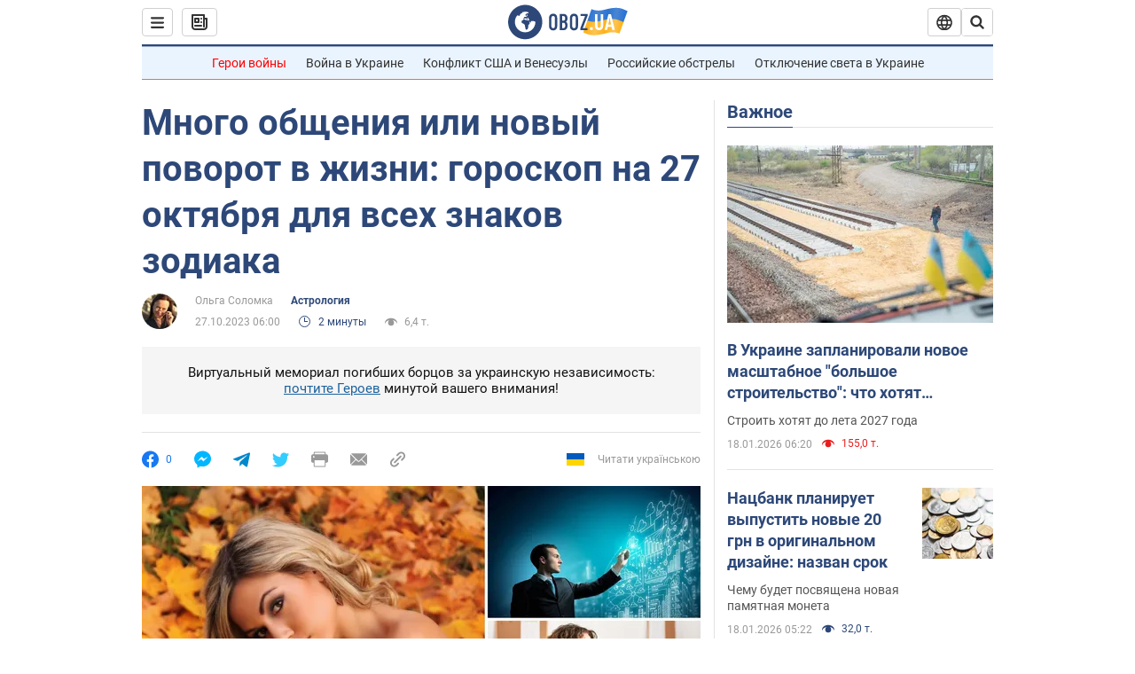

--- FILE ---
content_type: application/x-javascript; charset=utf-8
request_url: https://servicer.idealmedia.io/1418748/1?nocmp=1&sessionId=696cee58-182b6&sessionPage=1&sessionNumberWeek=1&sessionNumber=1&scale_metric_1=64.00&scale_metric_2=256.00&scale_metric_3=100.00&cbuster=1768746584575658657190&pvid=cd15e790-24e9-4ef1-bb31-58f7d2bc8cd3&implVersion=11&lct=1763555100&mp4=1&ap=1&consentStrLen=0&wlid=fcfca591-a245-4e86-ba43-44f3e2aaf821&uniqId=1093f&niet=4g&nisd=false&evt=%5B%7B%22event%22%3A1%2C%22methods%22%3A%5B1%2C2%5D%7D%2C%7B%22event%22%3A2%2C%22methods%22%3A%5B1%2C2%5D%7D%5D&pv=5&jsv=es6&dpr=1&hashCommit=cbd500eb&apt=2023-10-27T06%3A00%3A00&tfre=3695&w=0&h=1&tl=150&tlp=1&sz=0x1&szp=1&szl=1&cxurl=https%3A%2F%2Fsoc.obozrevatel.com%2Fastrologiya%2Fmnogo-obscheniya-ili-novyij-povorot-v-zhizni-goroskop-na-27-oktyabrya-dlya-vseh-znakov-zodiaka.htm&ref=&lu=https%3A%2F%2Fsoc.obozrevatel.com%2Fastrologiya%2Fmnogo-obscheniya-ili-novyij-povorot-v-zhizni-goroskop-na-27-oktyabrya-dlya-vseh-znakov-zodiaka.htm
body_size: 880
content:
var _mgq=_mgq||[];
_mgq.push(["IdealmediaLoadGoods1418748_1093f",[
["ua.tribuna.com","11961719","1","Дерюгина ответила на вопрос, почему развелась с Блохиным","Президент Украинской федерации гимнастики Ирина Дерюгина рассказала, почему завершился ее брак с Олегом Блохиным.– Почему вы развелись?– У него родились дети.","0","","","","tHfJFZotiPk2br90Jsu3zGhkLEMX2cZuhvgx6L7vLnU0SzVyF_SAN_yRZlnvElbRJP9NESf5a0MfIieRFDqB_Kldt0JdlZKDYLbkLtP-Q-V8f8X-e6DM1uVVuX64r6_d",{"i":"https://s-img.idealmedia.io/n/11961719/45x45/160x0x520x520/aHR0cDovL2ltZ2hvc3RzLmNvbS90LzQyNjAwMi85MjI3NTQ4ODU2NmYyMWU5ODlkYWVlN2NhMjI4NTQ4NS5qcGc.webp?v=1768746584-BHh3rK0E2SaKuN0dKNfRdrXtAyK81faWlPer-2qKLXU","l":"https://clck.idealmedia.io/pnews/11961719/i/1298901/pp/1/1?h=tHfJFZotiPk2br90Jsu3zGhkLEMX2cZuhvgx6L7vLnU0SzVyF_SAN_yRZlnvElbRJP9NESf5a0MfIieRFDqB_Kldt0JdlZKDYLbkLtP-Q-V8f8X-e6DM1uVVuX64r6_d&utm_campaign=obozrevatel.com&utm_source=obozrevatel.com&utm_medium=referral&rid=223d7865-f47a-11f0-87c6-d404e6f98490&tt=Direct&att=3&afrd=296&iv=11&ct=1&gdprApplies=0&muid=q0iIq7rL93t6&st=-300&mp4=1&h2=RGCnD2pppFaSHdacZpvmnsy2GX6xlGXVu7txikoXAu_3Uq9CZQIGhHBl6Galy7GAUxS4U-sB8WxEelr10UWU-Q**","adc":[],"sdl":0,"dl":"","category":"Спорт","dbbr":0,"bbrt":0,"type":"e","media-type":"static","clicktrackers":[],"cta":"Читати далі","cdt":"","tri":"223d8876-f47a-11f0-87c6-d404e6f98490","crid":"11961719"}],],
{"awc":{},"dt":"desktop","ts":"","tt":"Direct","isBot":1,"h2":"RGCnD2pppFaSHdacZpvmnsy2GX6xlGXVu7txikoXAu_3Uq9CZQIGhHBl6Galy7GAUxS4U-sB8WxEelr10UWU-Q**","ats":0,"rid":"223d7865-f47a-11f0-87c6-d404e6f98490","pvid":"cd15e790-24e9-4ef1-bb31-58f7d2bc8cd3","iv":11,"brid":32,"muidn":"q0iIq7rL93t6","dnt":2,"cv":2,"afrd":296,"consent":true,"adv_src_id":39175}]);
_mgqp();
